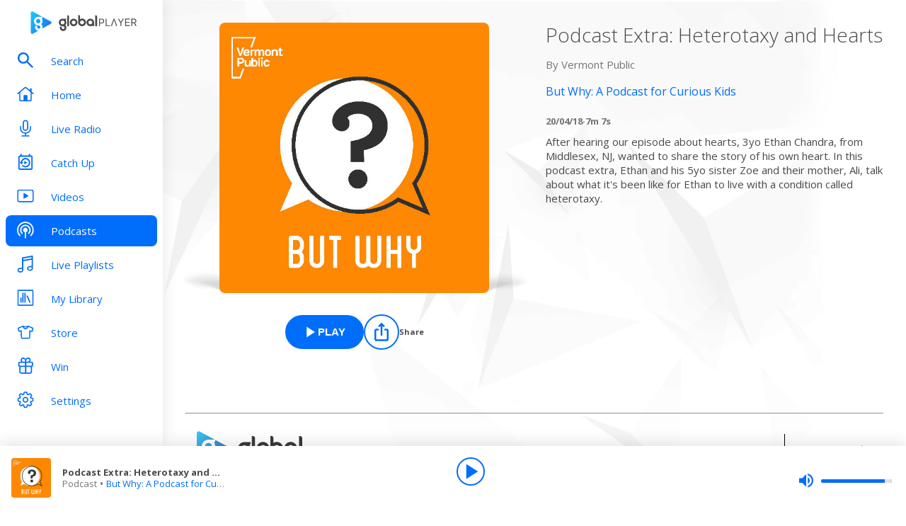

--- FILE ---
content_type: text/css; charset=UTF-8
request_url: https://www.globalplayer.com/_next/static/css/5a7c1e9896e4204e.css
body_size: 5433
content:
.style_videoError__TaUvN{position:relative;width:100%;height:100%}.style_image__2KPcy{object-fit:cover;width:100%;height:100%}.style_wrapper__5UD0y{position:absolute;top:50%;left:50%;max-width:450px;transform:translate(-50%,-50%)}.style_small__G6OSm .style_wrapper__5UD0y{width:80%}.style_small__G6OSm .style_title__bbu1t{display:block;font-size:12px;line-height:16px}.style_small__G6OSm .style_message__SvbTZ{font-size:15px;line-height:20px}.style_logo__XTXxk{display:block;width:80px}@media screen and (min-width:480px){.style_logo__XTXxk{width:180px}}@media screen and (min-width:767px){.style_logo__XTXxk{width:260px}}.style_title__bbu1t{color:#fff;font-weight:700;font-size:17px;line-height:22px}.style_message__SvbTZ{color:#19e4ff;text-transform:uppercase;font-weight:700;font-size:22px;line-height:28px}.style_liveVideoCTA__B5vbk{margin:0;width:100%;position:relative;background-color:#fff;border:2px solid #fff;box-shadow:0 -5px 20px 0 rgba(0,0,0,.1);max-width:80px;border-radius:2px;transition:transform .3s ease-in-out;box-sizing:content-box}.style_liveVideoCTA__B5vbk:hover{box-shadow:0 -5px 20px 0 rgba(0,0,0,.3)}@media screen and (min-width:767px){.style_liveVideoCTA__B5vbk{max-width:140px;border-radius:5px}}@media screen and (min-width:1023px){.style_liveVideoCTA__B5vbk{max-width:180px}}.style_container__JQd2j{max-width:100%;cursor:pointer;overflow:hidden;background-color:#000;border-top-left-radius:2px;border-top-right-radius:2px;height:80px;width:80px}@media screen and (min-width:767px){.style_container__JQd2j{height:140px;width:140px;border-top-left-radius:5px;border-top-right-radius:5px}}@media screen and (min-width:1023px){.style_container__JQd2j{height:180px;width:180px}}.style_container__JQd2j video{cursor:pointer}.style_buttonOpen__wvQZo{width:100%;font-size:11px;color:#fff;text-transform:uppercase;background-color:#ed1a3b;font-weight:700;transition:background-color .5s;border-bottom-left-radius:2px;border-bottom-right-radius:2px;display:flex;align-items:center;justify-content:center;padding:0}@media screen and (min-width:767px){.style_buttonOpen__wvQZo{font-size:13px;border-bottom-left-radius:5px;border-bottom-right-radius:5px}}@media screen and (min-width:1023px){.style_buttonOpen__wvQZo{font-size:16px;justify-content:center}}.style_buttonOpen__wvQZo:hover{background-color:#bd142f}.style_videoIcon__zyEbI{display:inline-flex;height:26px;width:26px}@media screen and (min-width:767px){.style_videoIcon__zyEbI{height:46px;width:46px}}.style_videoIcon__zyEbI svg{height:100%;width:100%}@media screen and (max-width:767px){.style_videoIcon__zyEbI svg{margin-top:1px}}.style_buttonClose__XetHl{right:0;top:30px;position:absolute;display:none;height:56px;width:56px}@media screen and (min-width:1023px){.style_buttonClose__XetHl{right:15px}}.style_closeIcon__VnaFz{height:30px;width:30px}.style_closeIcon__VnaFz svg{height:100%;width:100%;fill:#fff}@media screen and (min-width:767px){.style_contracted__AAj8H{transform:scale(.5714285714)}}@media screen and (min-width:1023px){.style_contracted__AAj8H{transform:scale(.4444444444)}}.style_maximised__t48O6{height:100vh;position:fixed;box-shadow:none;border:0;background-color:rgba(0,0,0,0);max-width:100%;transition:width .3s ease-in-out;top:0;right:0;z-index:5000007}.style_maximised__t48O6:hover{box-shadow:none}.style_maximised__t48O6 .style_overlay__E3WeL{height:100vh;position:relative;z-index:5000007}.style_maximised__t48O6 .style_overlay__E3WeL .style_container__JQd2j{transition:all .3s ease-in-out;width:100%;left:50%;top:50%;position:relative;transform:translate(-50%,-50%);background-color:rgba(0,0,0,0);max-width:1000px;height:260px}@media screen and (min-width:480px){.style_maximised__t48O6 .style_overlay__E3WeL .style_container__JQd2j{height:360px}}@media screen and (min-width:767px){.style_maximised__t48O6 .style_overlay__E3WeL .style_container__JQd2j{height:570px}}.style_maximised__t48O6 .style_buttonOpen__wvQZo{display:none}.style_maximised__t48O6 .style_buttonClose__XetHl{display:block}.style_inputGroup__Z_1qG{width:100%;position:relative;display:flex;gap:8px;align-items:center;padding:8px 16px;border-radius:8px;background:#eceef9;border:1px solid #dcdcdd;transition:all .5s;font-size:13px;line-height:18px}.style_inputGroup__Z_1qG:focus-within{border:1px solid #006efa}.style_input__gxO_z{width:100%;height:100%;border:0;background:rgba(0,0,0,0)}.style_input__gxO_z:focus{outline:0}.style_input__gxO_z:placeholder-shown{text-overflow:ellipsis}.style_inputIcon__izqCE>span{display:block;width:20px;height:20px}.style_mediaItem__ehMLr{width:100%;transition:all .5s}.style_mediaItem__ehMLr:hover{background-color:#ebf3ff;border-radius:8px}.style_mediaItem__ehMLr:hover .style_title__WLy_A{text-decoration:underline;color:#0058c8}.style_link__wgesR,.style_mediaItem__ehMLr{display:flex;gap:16px;align-items:center}@media screen and (max-width:600px){.style_link__wgesR,.style_mediaItem__ehMLr{gap:8px}}.style_link__wgesR:hover{text-decoration:none}.style_imageContainer__VUj_1{position:relative;flex-shrink:0;width:80px;height:80px}@media screen and (max-width:600px){.style_imageContainer__VUj_1{width:64px;height:64px}}.style_image__jlj0e{border-radius:8px;width:100%;height:100%;object-fit:cover;object-position:center}.style_textContainer__h4hEd{display:flex;flex-direction:column;flex-grow:1;gap:4px}.style_metadata__bM1WM .style_text__MZtIA,.style_title__WLy_A{overflow-wrap:anywhere;overflow:hidden;text-overflow:ellipsis;display:-webkit-box;-webkit-box-orient:vertical;-webkit-line-clamp:1;line-clamp:1;text-align:left;margin-bottom:0}.style_title__WLy_A{font-size:17px;line-height:22px;font-weight:700;color:#292d3d}@media screen and (max-width:600px){.style_title__WLy_A{font-size:15px;line-height:20px;font-weight:700}}.style_metadata__bM1WM{font-size:11px;line-height:13px;color:#6b7597;line-height:14px;display:flex;gap:4px}.style_metadata__bM1WM strong{font-size:11px;line-height:13px;font-weight:700}.style_metadata__bM1WM .style_equaliser__ktmhZ{height:13px;width:13px;position:relative}.style_metadata__bM1WM .style_equaliser__ktmhZ svg{fill:#292d3d}.style_dragHandle___6zVx{margin-left:4px;cursor:-webkit-grab;cursor:grab;touch-action:none;width:24px;height:24px}.style_dragHandle___6zVx svg{width:100%;fill:#6b7597}.style_actionContainer__ZH0GK{display:flex;margin-right:4px;margin-left:auto}.style_actionContainer__ZH0GK .style_add__ZkDwy,.style_actionContainer__ZH0GK .style_play__Ps42B,.style_actionContainer__ZH0GK .style_remove__KI1HI{max-width:24px}.style_actionContainer__ZH0GK,.style_dragHandle___6zVx{flex:0 0 24px}.style_dialogContainer__E2PHG{display:flex}.style_ctaButton__6zIxZ{width:-moz-fit-content;width:fit-content;margin:auto}.style_dialogBody__06xkb{display:flex;width:100%;flex-direction:column;align-items:center;margin-top:16px;padding:16px;background-color:#eceef9;border-radius:4px}.style_dialogText__Jnx7p{text-align:center}.style_dialogHeading__NMrcC{font-size:22px;line-height:28px;font-weight:700;padding-bottom:8px}.style_buttonWrapper__nKqUE{padding-top:16px}@media screen and (max-width:600px){.style_buttonWrapper__nKqUE{display:flex;flex-direction:column;margin:auto}}.style_container__JZdHt{display:flex;flex-direction:column;height:100%;gap:12px}.style_header___4n9N{display:flex;flex-direction:column;padding:0 16px}.style_title__teTyU{font-size:22px;line-height:28px;font-weight:700;padding:8px 0;margin-left:30px}.style_stationSearch__m9682{height:40px;margin-top:8px}.style_stationLists__7bSvr{height:100%;display:flex;scrollbar-width:thin;flex-direction:column;overflow-y:scroll;padding:0 16px;gap:8px}.style_stationLists__7bSvr p{margin:0}.style_stationListContainer__EWc7l,.style_stations__yFuG0{display:flex;flex-direction:column}.style_stations__yFuG0{margin:16px 0;gap:16px}.style_stationListTitle__YwKO1{font-size:17px;line-height:22px;font-weight:700}.style_stationListSubtitle__JCbpk{font-size:13px;line-height:18px;color:#3e445b}.style_notFound__fPw7s{font-size:15px;line-height:20px;color:#3e445b;margin-top:8px}.style_roundedFrame__RqCFf{border-radius:50%;box-shadow:0 1px 5px rgba(0,0,0,.4)}@media screen and (min-width:480px){.style_roundedFrame__RqCFf{box-shadow:0 2px 10px rgba(0,0,0,.4)}}@media screen and (min-width:767px){.style_roundedFrame__RqCFf{box-shadow:0 3px 15px rgba(0,0,0,.4)}}.style_roundFrameImg__dNQwt{width:100%}.style_arrowButton__5nrpp{display:inline-block;border-radius:50%;padding:0;transition:background-color .5s;height:30px;width:30px}@media(pointer:fine){.style_arrowButton__5nrpp:hover{background-color:hsla(0,0%,100%,.1)}}.style_arrowButton__5nrpp:before{height:43px;line-height:35px;position:absolute;top:50%;left:50%;transform:translate(-50%,-50%)}.style_arrowButton__5nrpp.style_white__dBiIY svg{fill:#fff}.style_arrowButton__5nrpp.style_blue__f08Pe svg{fill:#006efa}@media(pointer:fine){.style_arrowButton__5nrpp.style_blue__f08Pe:hover{background-color:#006efa}.style_arrowButton__5nrpp.style_blue__f08Pe:hover svg{fill:#fff}}@media screen and (min-width:710px){.style_arrowButton__5nrpp{height:35px;width:35px}}.style_items__y_EVI{margin:0 auto;max-width:820px;position:relative;width:100%}.style_arrowButton__WWQgC{z-index:2;position:absolute;top:50%;transform:translateY(-50%)}.style_arrowButton__WWQgC.style_left__i4Dpn{left:0}.style_arrowButton__WWQgC.style_left__i4Dpn svg{transform:translate(-1px,1px)}.style_arrowButton__WWQgC.style_right__G0j4k{right:0}.style_arrowButton__WWQgC.style_right__G0j4k svg{transform:translate(1px,1px)}.style_item__Naii3{cursor:pointer;display:block!important;margin:0 auto;max-width:45px;opacity:.75;position:relative;transition:opacity .5s}@media screen and (min-width:370px){.style_item__Naii3{max-width:60px}}@media screen and (min-width:400px){.style_item__Naii3{max-width:72px}}.style_item__Naii3:hover{opacity:1}.style_roundedLogo__WV8fZ{height:100%;width:100%}.style_slick__rJ8Xe .slick-slider{mask-image:linear-gradient(270deg,black calc(100% - 60px),transparent calc(100% - 45px));-webkit-mask-image:linear-gradient(270deg,black calc(100% - 60px),transparent calc(100% - 45px))}.style_slick__rJ8Xe .slick-slider .slick-list{mask-image:linear-gradient(90deg,black calc(100% - 60px),transparent calc(100% - 45px));-webkit-mask-image:linear-gradient(90deg,black calc(100% - 60px),transparent calc(100% - 45px))}.style_slick__rJ8Xe .slick-slider .slick-list .slick-track{display:flex;align-items:center;min-height:90px}@media screen and (min-width:370px){.style_slick__rJ8Xe .slick-slider .slick-list .slick-track{min-height:125px}}.style_slick__rJ8Xe .slick-slider .slick-list .slick-track .slick-center .style_item__Naii3{cursor:auto;transform:scale(1.25);opacity:1;transition:all .5s}.station-selector-personalisation_stationPickerWrapper__HhLrK{display:flex;flex-direction:column;justify-content:space-between;align-items:center}.station-selector-personalisation_loader__RBCop{margin:16px 0;display:flex;align-items:center}.station-selector-personalisation_arrowButtonStyle__hH4u_.station-selector-personalisation_live__Fha0S{background-color:rgba(0,0,0,.3);box-sizing:content-box;border:2px solid #fff}@media(pointer:fine){.station-selector-personalisation_arrowButtonStyle__hH4u_.station-selector-personalisation_live__Fha0S:hover{background-color:#fff}.station-selector-personalisation_arrowButtonStyle__hH4u_.station-selector-personalisation_live__Fha0S:hover svg{fill:#006efa}}.station-selector-personalisation_arrowButtonStyle__hH4u_.station-selector-personalisation_live__Fha0S:active{background-color:#fff}.station-selector-personalisation_arrowButtonStyle__hH4u_.station-selector-personalisation_live__Fha0S:active svg{fill:#fff}.station-selector-personalisation_arrowButtonStyle__hH4u_.station-selector-personalisation_catchup__GmpiC{box-sizing:content-box;border:2px solid #006efa}@media(pointer:fine){.station-selector-personalisation_arrowButtonStyle__hH4u_.station-selector-personalisation_catchup__GmpiC:hover{background-color:#006efa}.station-selector-personalisation_arrowButtonStyle__hH4u_.station-selector-personalisation_catchup__GmpiC:hover svg{fill:#fff}}.station-selector-personalisation_arrowButtonStyle__hH4u_.station-selector-personalisation_catchup__GmpiC:active{background-color:#006efa}.station-selector-personalisation_arrowButtonStyle__hH4u_.station-selector-personalisation_catchup__GmpiC:active svg{fill:#fff}.station-selector-personalisation_listIcon__iebHu{height:20px;width:20px}@media screen and (max-width:600px){.station-selector-personalisation_listIcon__iebHu{width:18px;height:18px}}.station-selector-personalisation_myStationsButton__lvu9j{display:flex;gap:8px;padding:8px 12px}@media screen and (max-width:375px){.station-selector-personalisation_myStationsButton__lvu9j{font-size:13px;line-height:18px}}.station-selector-personalisation_myStationsButton__lvu9j>.station-selector-personalisation_listIcon__iebHu>svg{background-color:rgba(0,0,0,0)}.station-selector-personalisation_buttonContainer__Ynd9y{z-index:6}.station-selector-personalisation_selectorModal__8BsjV{width:100%;max-width:840px;height:100%;max-height:740px;padding:8px 0;text-align:left;overflow:hidden}.station-selector-personalisation_selectorModal__8BsjV strong{font-weight:700}@media screen and (max-width:768px){.station-selector-personalisation_selectorModal__8BsjV{height:100%}}@media screen and (max-width:600px){.station-selector-personalisation_selectorModal__8BsjV{max-height:100%}}.live-radio_liveVideoCtaMinimised__ij5WA{position:absolute;z-index:5;right:10px;top:200px}@media screen and (min-width:767px)and (min-height:480px){.live-radio_liveVideoCtaMinimised__ij5WA{right:10px}}@media screen and (min-width:1023px){.live-radio_liveVideoCtaMinimised__ij5WA{right:120px}}@media screen and (min-width:1023px)and (min-height:600px)and (orientation:landscape){.live-radio_liveVideoCtaMinimised__ij5WA{right:6%}}.live-radio_radioPageContainer__uWCBi{padding-left:230px}@media screen and (max-width:1023px){.live-radio_radioPageContainer__uWCBi{padding-left:0}}@media screen and (pointer:coarse){.live-radio_radioPageContainer__uWCBi{padding-left:0}}.live-radio_previousNextTracks__yXyVd{bottom:0;justify-content:center;margin:0 auto;padding-top:12px;padding-bottom:0;max-width:425px;width:100%}@media screen and (max-width:1023px),screen and (pointer:coarse){.live-radio_previousNextTracks__yXyVd{transform:none;padding:0 16px}}.live-radio_globalplayerBackground__Pusk8.live-radio_backgroundImage__BgfAW{transition:background-image .5s;background-position:bottom;background-size:cover;z-index:-1;height:calc(100vh - (100px));min-height:650px}@media screen and (max-width:1023px),screen and (pointer:coarse){.live-radio_globalplayerBackground__Pusk8.live-radio_backgroundImage__BgfAW{max-height:600px;height:60%;min-height:400px}}@media screen and (max-width:767px){.live-radio_globalplayerBackground__Pusk8.live-radio_backgroundImage__BgfAW{max-height:400px;height:60%}}.live-radio_globalplayerBackground__Pusk8.live-radio_backgroundImage__BgfAW.live-radio_gradient__N_2Zl:after{content:"";position:absolute;background:linear-gradient(0deg,rgb(255,255,255),rgba(255,255,255,0) 40%) no-repeat;width:100%;height:100%}@media screen and (max-width:1023px),screen and (pointer:coarse){.live-radio_globalplayerBackground__Pusk8.live-radio_backgroundImage__BgfAW.live-radio_gradient__N_2Zl{max-height:800px;height:70%;min-height:400px}}@media screen and (max-width:767px){.live-radio_globalplayerBackground__Pusk8.live-radio_backgroundImage__BgfAW.live-radio_gradient__N_2Zl{max-height:600px;height:70%}}.live-radio_content__Wj_Q9{display:flex;flex-direction:column;overflow:hidden;position:relative;padding:0 16px}@media screen and (max-width:1023px),screen and (pointer:coarse){.live-radio_content__Wj_Q9{padding-top:54px;padding-right:16px;padding-left:16px;height:auto;min-height:unset}}.live-radio_metadataContainer__L7Mix{align-items:center;display:flex;justify-content:center;flex-direction:row}@media screen and (min-width:1023px)and (pointer:fine){.live-radio_metadataContainer__L7Mix{width:100%}}.live-radio_metadataContainer__L7Mix .live-radio_column__lm9UX{display:inline-block;padding:0;width:33%}.live-radio_metadataContainer__L7Mix .live-radio_column__lm9UX.live-radio_trackContainer__UTrWd{min-width:450px;padding:0;margin:24px 0 12px;text-align:center}@media screen and (max-width:1023px),screen and (pointer:coarse){.live-radio_metadataContainer__L7Mix{display:block;margin:0;position:relative;transform:none;padding-bottom:25px;top:0}.live-radio_metadataContainer__L7Mix .live-radio_column__lm9UX{display:block;width:100%}.live-radio_metadataContainer__L7Mix .live-radio_column__lm9UX.live-radio_trackContainer__UTrWd{min-width:auto;margin-top:20px}.live-radio_metadataContainer__L7Mix>div{width:100%}}.live-radio_metadataContainer__L7Mix .live-radio_showInfoBadgeMain__aWqMN{align-self:center;display:block;padding-left:32px}@media screen and (max-width:1023px),screen and (pointer:coarse){.live-radio_metadataContainer__L7Mix .live-radio_showInfoBadgeMain__aWqMN{display:none}}.live-radio_metadataContainer__L7Mix .live-radio_showInfoWithBadge__NJMyq.live-radio_presenter__N4Dvk{display:none}@media screen and (max-width:1023px),screen and (pointer:coarse){.live-radio_metadataContainer__L7Mix .live-radio_showInfoWithBadge__NJMyq.live-radio_presenter__N4Dvk{display:block}}.live-radio_metadataContainer__L7Mix .live-radio_showInfoCard__dzb0G.live-radio_track__OtqlV{display:block}.live-radio_metadataContainer__L7Mix .live-radio_showInfoCard__dzb0G .live-radio_cardBadge__JNOVR{display:none}@media screen and (max-width:1023px),screen and (pointer:coarse){.live-radio_metadataContainer__L7Mix .live-radio_showInfoCard__dzb0G,.live-radio_metadataContainer__L7Mix .live-radio_showInfoCard__dzb0G.live-radio_track__OtqlV{display:block}.live-radio_metadataContainer__L7Mix .live-radio_showInfoCard__dzb0G .live-radio_cardBadge__JNOVR{display:inline-block}}@media screen and (max-width:767px),screen and (pointer:coarse){.live-radio_metadataContainer__L7Mix .live-radio_showInfoCard__dzb0G{margin:20px auto 0}}.live-radio_showInfoGradient__Ra9A0{display:none}@media screen and (max-width:1023px),screen and (pointer:coarse){.live-radio_showInfoGradient__Ra9A0{display:block}}.live-radio_cardFrame__r_PNt{width:100%;height:100%;max-width:50vh;max-height:50vh;text-align:left;margin:0 auto}@media screen and (min-width:768px){.live-radio_cardFrame__r_PNt{min-width:50vh;min-height:50vh}}@media (min-width:768px)and (orientation:landscape),screen and (min-width:768px){.live-radio_cardFrame__r_PNt{min-height:320px;min-width:320px}}@media screen and (max-width:767px){.live-radio_cardFrame__r_PNt{width:100%;height:100%;max-width:320px;max-height:320px}.live-radio_cardFrame__r_PNt,.live-radio_cardFrame__r_PNt img{min-height:320px;min-width:320px}}@media screen and (max-width:321px){.live-radio_cardFrame__r_PNt{width:100%;height:100%;min-height:auto;min-width:auto;max-width:280px;max-height:280px}.live-radio_cardFrame__r_PNt img{min-height:280px;min-width:280px}}.live-radio_capital__PzTWe{background-color:#2e6bf6;background-image:url(/assets/backgrounds/capital/desktop.jpg?v0.2)}@media only screen and (max-width:991px){.live-radio_capital__PzTWe{background-image:url(/assets/backgrounds/capital/tablet.jpg?v0.2)}}@media only screen and (max-width:767px){.live-radio_capital__PzTWe{background-image:url(/assets/backgrounds/capital/mobile.jpg?v0.2)}}.live-radio_capitalanthems__CsQQV{background-color:#0cb7ff;background-image:url(/assets/backgrounds/capitalanthems/desktop.jpg?v0.1)}@media only screen and (min-width:1440px){.live-radio_capitalanthems__CsQQV{background-image:url(/assets/backgrounds/capitalanthems/desktop-large.jpg?v0.2)}}@media only screen and (max-width:991px){.live-radio_capitalanthems__CsQQV{background-image:url(/assets/backgrounds/capitalanthems/tablet.jpg?v0.1)}}@media only screen and (max-width:767px){.live-radio_capitalanthems__CsQQV{background-image:url(/assets/backgrounds/capitalanthems/mobile.jpg?v0.1)}}.live-radio_capitalchill__syyfm{background-color:#227cb5;background-image:url(/assets/backgrounds/capitalchill/desktop.jpg?v0.1)}@media only screen and (min-width:1440px){.live-radio_capitalchill__syyfm{background-image:url(/assets/backgrounds/capitalchill/desktop-large.jpg?v0.1)}}@media only screen and (max-width:991px){.live-radio_capitalchill__syyfm{background-image:url(/assets/backgrounds/capitalchill/tablet.jpg?v0.1)}}@media only screen and (max-width:767px){.live-radio_capitalchill__syyfm{background-image:url(/assets/backgrounds/capitalchill/mobile.jpg?v0.1)}}.live-radio_capitaldance____cOy{background-color:#000;background-image:url(/assets/backgrounds/capitaldance/desktop.jpg?v0.1)}@media only screen and (max-width:991px){.live-radio_capitaldance____cOy{background-image:url(/assets/backgrounds/capitaldance/tablet.jpg?v0.1)}}@media only screen and (max-width:767px){.live-radio_capitaldance____cOy{background-image:url(/assets/backgrounds/capitaldance/mobile.jpg?v0.1)}}.live-radio_capitalscotland__PwM0l{background-color:#2e6bf6;background-image:url(/assets/backgrounds/capital/desktop.jpg?v0.2)}@media only screen and (max-width:991px){.live-radio_capitalscotland__PwM0l{background-image:url(/assets/backgrounds/capital/tablet.jpg?v0.2)}}@media only screen and (max-width:767px){.live-radio_capitalscotland__PwM0l{background-image:url(/assets/backgrounds/capital/mobile.jpg?v0.2)}}.live-radio_capitaltaylorsversion__Y8CQ4{background-color:#2e6bf6;background-image:url(/assets/backgrounds/capital/desktop.jpg?v0.2)}@media only screen and (max-width:991px){.live-radio_capitaltaylorsversion__Y8CQ4{background-image:url(/assets/backgrounds/capital/tablet.jpg?v0.2)}}@media only screen and (max-width:767px){.live-radio_capitaltaylorsversion__Y8CQ4{background-image:url(/assets/backgrounds/capital/mobile.jpg?v0.2)}}.live-radio_capitalxtra___D52f{background-color:#0e1a37;background-image:url(/assets/backgrounds/capitalxtra/desktop.jpg?v0.2)}@media only screen and (max-width:991px){.live-radio_capitalxtra___D52f{background-image:url(/assets/backgrounds/capitalxtra/tablet.jpg?v0.2)}}@media only screen and (max-width:767px){.live-radio_capitalxtra___D52f{background-image:url(/assets/backgrounds/capitalxtra/mobile.jpg?v0.2)}}.live-radio_capitalxtrareloaded__sOLQg{background-color:#0e1a37;background-image:url(/assets/backgrounds/capitalxtrareloaded/desktop.jpg?v0.2)}@media only screen and (max-width:991px){.live-radio_capitalxtrareloaded__sOLQg{background-image:url(/assets/backgrounds/capitalxtrareloaded/tablet.jpg?v0.2)}}@media only screen and (max-width:767px){.live-radio_capitalxtrareloaded__sOLQg{background-image:url(/assets/backgrounds/capitalxtrareloaded/mobile.jpg?v0.2)}}.live-radio_classicfm__TAhH0{background-color:#414042;background-image:url(/assets/backgrounds/classicfmcalm/desktop.jpg?v0.1)}@media only screen and (max-width:991px){.live-radio_classicfm__TAhH0{background-image:url(/assets/backgrounds/classicfmcalm/tablet.jpg?v0.1)}}@media only screen and (max-width:767px){.live-radio_classicfm__TAhH0{background-image:url(/assets/backgrounds/classicfmcalm/mobile.jpg?v0.1)}}.live-radio_classicfmcalm__eUKT5{background-color:#414042;background-image:url(/assets/backgrounds/classicfmcalm/desktop.jpg?v0.1)}@media only screen and (min-width:1440px){.live-radio_classicfmcalm__eUKT5{background-image:url(/assets/backgrounds/classicfmcalm/desktop-large.jpg?v0.1)}}@media only screen and (max-width:991px){.live-radio_classicfmcalm__eUKT5{background-image:url(/assets/backgrounds/classicfmcalm/tablet.jpg?v0.1)}}@media only screen and (max-width:767px){.live-radio_classicfmcalm__eUKT5{background-image:url(/assets/backgrounds/classicfmcalm/mobile.jpg?v0.1)}}.live-radio_classicfmmovies__JvmGf{background-color:#414042;background-image:url(/assets/backgrounds/classicfmcalm/desktop.jpg?v0.1)}@media only screen and (min-width:1440px){.live-radio_classicfmmovies__JvmGf{background-image:url(/assets/backgrounds/classicfmcalm/desktop-large.jpg?v0.1)}}@media only screen and (max-width:991px){.live-radio_classicfmmovies__JvmGf{background-image:url(/assets/backgrounds/classicfmcalm/tablet.jpg?v0.1)}}@media only screen and (max-width:767px){.live-radio_classicfmmovies__JvmGf{background-image:url(/assets/backgrounds/classicfmcalm/mobile.jpg?v0.1)}}.live-radio_gold__7jJ_T{background-color:#ffdb00;background-image:url(/assets/backgrounds/gold/desktop.jpg?v0.2)}@media only screen and (min-width:1440px){.live-radio_gold__7jJ_T{background-image:url(/assets/backgrounds/gold/desktop-large.jpg?v0.2)}}@media only screen and (max-width:991px){.live-radio_gold__7jJ_T{background-image:url(/assets/backgrounds/gold/tablet.jpg?v0.2)}}@media only screen and (max-width:767px){.live-radio_gold__7jJ_T{background-image:url(/assets/backgrounds/gold/mobile.jpg?v0.2)}}.live-radio_heart__MUnr_{background-color:#d4102f;background-image:url(/assets/backgrounds/heart/desktop.jpg?v0.2)}@media only screen and (min-width:1440px){.live-radio_heart__MUnr_{background-image:url(/assets/backgrounds/heart/desktop-large.jpg?v0.2)}}@media only screen and (max-width:991px){.live-radio_heart__MUnr_{background-image:url(/assets/backgrounds/heart/tablet.jpg?v0.2)}}@media only screen and (max-width:767px){.live-radio_heart__MUnr_{background-image:url(/assets/backgrounds/heart/mobile.jpg?v0.2)}}.live-radio_heart00s__5yI64{background-color:#d4102f;background-image:url(/assets/backgrounds/heart/desktop.jpg?v0.2)}@media only screen and (min-width:1440px){.live-radio_heart00s__5yI64{background-image:url(/assets/backgrounds/heart/desktop-large.jpg?v0.2)}}@media only screen and (max-width:991px){.live-radio_heart00s__5yI64{background-image:url(/assets/backgrounds/heart/tablet.jpg?v0.2)}}@media only screen and (max-width:767px){.live-radio_heart00s__5yI64{background-image:url(/assets/backgrounds/heart/mobile.jpg?v0.2)}}.live-radio_heart10s__gDuTI{background-color:#d4102f;background-image:url(/assets/backgrounds/heart/desktop.jpg?v0.2)}@media only screen and (min-width:1440px){.live-radio_heart10s__gDuTI{background-image:url(/assets/backgrounds/heart/desktop-large.jpg?v0.2)}}@media only screen and (max-width:991px){.live-radio_heart10s__gDuTI{background-image:url(/assets/backgrounds/heart/tablet.jpg?v0.2)}}@media only screen and (max-width:767px){.live-radio_heart10s__gDuTI{background-image:url(/assets/backgrounds/heart/mobile.jpg?v0.2)}}.live-radio_heart70s__H_hAa{background-color:#d4102f;background-image:url(/assets/backgrounds/heart/desktop.jpg?v0.2)}@media only screen and (min-width:1440px){.live-radio_heart70s__H_hAa{background-image:url(/assets/backgrounds/heart/desktop-large.jpg?v0.2)}}@media only screen and (max-width:991px){.live-radio_heart70s__H_hAa{background-image:url(/assets/backgrounds/heart/tablet.jpg?v0.2)}}@media only screen and (max-width:767px){.live-radio_heart70s__H_hAa{background-image:url(/assets/backgrounds/heart/mobile.jpg?v0.2)}}.live-radio_heart80s__9ODSI{background-color:#d4102f;background-image:url(/assets/backgrounds/heart/desktop.jpg?v0.2)}@media only screen and (min-width:1440px){.live-radio_heart80s__9ODSI{background-image:url(/assets/backgrounds/heart/desktop-large.jpg?v0.2)}}@media only screen and (max-width:991px){.live-radio_heart80s__9ODSI{background-image:url(/assets/backgrounds/heart/tablet.jpg?v0.2)}}@media only screen and (max-width:767px){.live-radio_heart80s__9ODSI{background-image:url(/assets/backgrounds/heart/mobile.jpg?v0.2)}}.live-radio_heart90s__9RcYt{background-color:#d4102f;background-image:url(/assets/backgrounds/heart/desktop.jpg?v0.2)}@media only screen and (min-width:1440px){.live-radio_heart90s__9RcYt{background-image:url(/assets/backgrounds/heart/desktop-large.jpg?v0.2)}}@media only screen and (max-width:991px){.live-radio_heart90s__9RcYt{background-image:url(/assets/backgrounds/heart/tablet.jpg?v0.2)}}@media only screen and (max-width:767px){.live-radio_heart90s__9RcYt{background-image:url(/assets/backgrounds/heart/mobile.jpg?v0.2)}}.live-radio_heartdance__RM6sw{background-color:#d4102f;background-image:url(/assets/backgrounds/heart/desktop.jpg?v0.2)}@media only screen and (min-width:1440px){.live-radio_heartdance__RM6sw{background-image:url(/assets/backgrounds/heart/desktop-large.jpg?v0.2)}}@media only screen and (max-width:991px){.live-radio_heartdance__RM6sw{background-image:url(/assets/backgrounds/heart/tablet.jpg?v0.2)}}@media only screen and (max-width:767px){.live-radio_heartdance__RM6sw{background-image:url(/assets/backgrounds/heart/mobile.jpg?v0.2)}}.live-radio_heartlove__yc_Iv{background-color:#d4102f;background-image:url(/assets/backgrounds/heart/desktop.jpg?v0.2)}@media only screen and (min-width:1440px){.live-radio_heartlove__yc_Iv{background-image:url(/assets/backgrounds/heart/desktop-large.jpg?v0.2)}}@media only screen and (max-width:991px){.live-radio_heartlove__yc_Iv{background-image:url(/assets/backgrounds/heart/tablet.jpg?v0.2)}}@media only screen and (max-width:767px){.live-radio_heartlove__yc_Iv{background-image:url(/assets/backgrounds/heart/mobile.jpg?v0.2)}}.live-radio_heartmusicals__FY0fZ{background-color:#d4102f;background-image:url(/assets/backgrounds/heart/desktop.jpg?v0.2)}@media only screen and (min-width:1440px){.live-radio_heartmusicals__FY0fZ{background-image:url(/assets/backgrounds/heart/desktop-large.jpg?v0.2)}}@media only screen and (max-width:991px){.live-radio_heartmusicals__FY0fZ{background-image:url(/assets/backgrounds/heart/tablet.jpg?v0.2)}}@media only screen and (max-width:767px){.live-radio_heartmusicals__FY0fZ{background-image:url(/assets/backgrounds/heart/mobile.jpg?v0.2)}}.live-radio_heartscotland__mIQrd{background-color:#d4102f;background-image:url(/assets/backgrounds/heart/desktop.jpg?v0.2)}@media only screen and (min-width:1440px){.live-radio_heartscotland__mIQrd{background-image:url(/assets/backgrounds/heart/desktop-large.jpg?v0.2)}}@media only screen and (max-width:991px){.live-radio_heartscotland__mIQrd{background-image:url(/assets/backgrounds/heart/tablet.jpg?v0.2)}}@media only screen and (max-width:767px){.live-radio_heartscotland__mIQrd{background-image:url(/assets/backgrounds/heart/mobile.jpg?v0.2)}}.live-radio_heartxmas__Waj_M{background-color:#d4102f;background-image:url(/assets/backgrounds/heartxmas/desktop.jpg?v0.3)}@media only screen and (min-width:1440px){.live-radio_heartxmas__Waj_M{background-image:url(/assets/backgrounds/heartxmas/desktop-large.jpg?v0.3)}}@media only screen and (max-width:991px){.live-radio_heartxmas__Waj_M{background-image:url(/assets/backgrounds/heartxmas/tablet.jpg?v0.3)}}@media only screen and (max-width:767px){.live-radio_heartxmas__Waj_M{background-image:url(/assets/backgrounds/heartxmas/mobile.jpg?v0.3)}}.live-radio_lbc__cDQJS{background-color:#06f;background-image:url(/assets/backgrounds/lbc/desktop.jpg?v0.3)}@media only screen and (min-width:1440px){.live-radio_lbc__cDQJS{background-image:url(/assets/backgrounds/lbc/desktop-large.jpg?v0.3)}}@media only screen and (max-width:991px){.live-radio_lbc__cDQJS{background-image:url(/assets/backgrounds/lbc/tablet.jpg?v0.3)}}@media only screen and (max-width:767px){.live-radio_lbc__cDQJS{background-image:url(/assets/backgrounds/lbc/mobile.jpg?v0.3)}}.live-radio_lbcnews___XQ1Z{background-color:#06f;background-image:url(/assets/backgrounds/lbcnews/desktop.jpg?v0.2)}@media only screen and (min-width:1440px){.live-radio_lbcnews___XQ1Z{background-image:url(/assets/backgrounds/lbcnews/desktop-large.jpg?v0.2)}}@media only screen and (max-width:991px){.live-radio_lbcnews___XQ1Z{background-image:url(/assets/backgrounds/lbcnews/tablet.jpg?v0.3)}}@media only screen and (max-width:767px){.live-radio_lbcnews___XQ1Z{background-image:url(/assets/backgrounds/lbcnews/mobile.jpg?v0.3)}}.live-radio_radiox__S_m6M{background-color:#37a247;background-image:url(/assets/backgrounds/radiox/desktop.jpg?v0.2)}@media only screen and (min-width:1440px){.live-radio_radiox__S_m6M{background-image:url(/assets/backgrounds/radiox/desktop-large.jpg?v0.1)}}@media only screen and (max-width:991px){.live-radio_radiox__S_m6M{background-image:url(/assets/backgrounds/radiox/tablet.jpg?v0.2)}}@media only screen and (max-width:767px){.live-radio_radiox__S_m6M{background-image:url(/assets/backgrounds/radiox/mobile.jpg?v0.2)}}.live-radio_radiox00s__6_BrX{background-color:#37a247;background-image:url(/assets/backgrounds/radiox00s/desktop.jpg?v0.1)}@media only screen and (min-width:1440px){.live-radio_radiox00s__6_BrX{background-image:url(/assets/backgrounds/radiox00s/desktop-large.jpg?v0.1)}}@media only screen and (max-width:991px){.live-radio_radiox00s__6_BrX{background-image:url(/assets/backgrounds/radiox00s/tablet.jpg?v0.1)}}@media only screen and (max-width:767px){.live-radio_radiox00s__6_BrX{background-image:url(/assets/backgrounds/radiox00s/mobile.jpg?v0.1)}}.live-radio_radiox90s__U8eTz{background-color:#37a247;background-image:url(/assets/backgrounds/radiox00s/desktop.jpg?v0.1)}@media only screen and (min-width:1440px){.live-radio_radiox90s__U8eTz{background-image:url(/assets/backgrounds/radiox00s/desktop-large.jpg?v0.1)}}@media only screen and (max-width:991px){.live-radio_radiox90s__U8eTz{background-image:url(/assets/backgrounds/radiox00s/tablet.jpg?v0.1)}}@media only screen and (max-width:767px){.live-radio_radiox90s__U8eTz{background-image:url(/assets/backgrounds/radiox00s/mobile.jpg?v0.1)}}.live-radio_radioxchilled__aFl3R{background-color:#37a247;background-image:url(/assets/backgrounds/radioxchilled/desktop.jpg?v0.1)}@media only screen and (min-width:1440px){.live-radio_radioxchilled__aFl3R{background-image:url(/assets/backgrounds/radioxchilled/desktop-large.jpg?v0.1)}}@media only screen and (max-width:991px){.live-radio_radioxchilled__aFl3R{background-image:url(/assets/backgrounds/radioxchilled/tablet.jpg?v0.1)}}@media only screen and (max-width:767px){.live-radio_radioxchilled__aFl3R{background-image:url(/assets/backgrounds/radioxchilled/mobile.jpg?v0.1)}}.live-radio_radioxclassicrock__CRXid{background-color:#4a807b;background-image:url(/assets/backgrounds/radioxclassicrock/desktop.jpg?v0.1)}@media only screen and (min-width:1440px){.live-radio_radioxclassicrock__CRXid{background-image:url(/assets/backgrounds/radioxclassicrock/desktop-large.jpg?v0.1)}}@media only screen and (max-width:991px){.live-radio_radioxclassicrock__CRXid{background-image:url(/assets/backgrounds/radioxclassicrock/tablet.jpg?v0.1)}}@media only screen and (max-width:767px){.live-radio_radioxclassicrock__CRXid{background-image:url(/assets/backgrounds/radioxclassicrock/mobile.jpg?v0.1)}}.live-radio_radioxoasis__H2EHh{background-color:#37a247;background-image:url(/assets/backgrounds/radiox/desktop.jpg?v0.2)}@media only screen and (min-width:1440px){.live-radio_radioxoasis__H2EHh{background-image:url(/assets/backgrounds/radiox/desktop-large.jpg?v0.1)}}@media only screen and (max-width:991px){.live-radio_radioxoasis__H2EHh{background-image:url(/assets/backgrounds/radiox/tablet.jpg?v0.2)}}@media only screen and (max-width:767px){.live-radio_radioxoasis__H2EHh{background-image:url(/assets/backgrounds/radiox/mobile.jpg?v0.2)}}.live-radio_smooth__3e6AB{background-color:#8a0dd9;background-image:url(/assets/backgrounds/smooth/desktop.jpg?v0.3)}@media only screen and (min-width:1440px){.live-radio_smooth__3e6AB{background-image:url(/assets/backgrounds/smooth/desktop-large.jpg?v0.3)}}@media only screen and (max-width:991px){.live-radio_smooth__3e6AB{background-image:url(/assets/backgrounds/smooth/tablet.jpg?v0.3)}}@media only screen and (max-width:767px){.live-radio_smooth__3e6AB{background-image:url(/assets/backgrounds/smooth/mobile.jpg?v0.3)}}.live-radio_smooth70s__xtprz{background-color:#8a0dd9;background-image:url(/assets/backgrounds/smooth/desktop.jpg?v0.3)}@media only screen and (min-width:1440px){.live-radio_smooth70s__xtprz{background-image:url(/assets/backgrounds/smooth/desktop-large.jpg?v0.3)}}@media only screen and (max-width:991px){.live-radio_smooth70s__xtprz{background-image:url(/assets/backgrounds/smooth/tablet.jpg?v0.3)}}@media only screen and (max-width:767px){.live-radio_smooth70s__xtprz{background-image:url(/assets/backgrounds/smooth/mobile.jpg?v0.3)}}.live-radio_smooth80s__ecTWZ{background-color:#8a0dd9;background-image:url(/assets/backgrounds/smooth/desktop.jpg?v0.3)}@media only screen and (min-width:1440px){.live-radio_smooth80s__ecTWZ{background-image:url(/assets/backgrounds/smooth/desktop-large.jpg?v0.3)}}@media only screen and (max-width:991px){.live-radio_smooth80s__ecTWZ{background-image:url(/assets/backgrounds/smooth/tablet.jpg?v0.3)}}@media only screen and (max-width:767px){.live-radio_smooth80s__ecTWZ{background-image:url(/assets/backgrounds/smooth/mobile.jpg?v0.3)}}.live-radio_smoothchill__LSb_u{background-color:#8a0dd9;background-image:url(/assets/backgrounds/smooth/desktop.jpg?v0.3)}@media only screen and (min-width:1440px){.live-radio_smoothchill__LSb_u{background-image:url(/assets/backgrounds/smooth/desktop-large.jpg?v0.3)}}@media only screen and (max-width:991px){.live-radio_smoothchill__LSb_u{background-image:url(/assets/backgrounds/smooth/tablet.jpg?v0.3)}}@media only screen and (max-width:767px){.live-radio_smoothchill__LSb_u{background-image:url(/assets/backgrounds/smooth/mobile.jpg?v0.3)}}.live-radio_smoothchristmas__zgaXD{background-color:#8a0dd9;background-image:url(/assets/backgrounds/smooth/desktop.jpg?v0.3)}@media only screen and (min-width:1440px){.live-radio_smoothchristmas__zgaXD{background-image:url(/assets/backgrounds/smooth/desktop-large.jpg?v0.3)}}@media only screen and (max-width:991px){.live-radio_smoothchristmas__zgaXD{background-image:url(/assets/backgrounds/smooth/tablet.jpg?v0.3)}}@media only screen and (max-width:767px){.live-radio_smoothchristmas__zgaXD{background-image:url(/assets/backgrounds/smooth/mobile.jpg?v0.3)}}.live-radio_smoothcountry__RzYQB{background-color:#8a0dd9;background-image:url(/assets/backgrounds/smooth/desktop.jpg?v0.3)}@media only screen and (min-width:1440px){.live-radio_smoothcountry__RzYQB{background-image:url(/assets/backgrounds/smooth/desktop-large.jpg?v0.3)}}@media only screen and (max-width:991px){.live-radio_smoothcountry__RzYQB{background-image:url(/assets/backgrounds/smooth/tablet.jpg?v0.3)}}@media only screen and (max-width:767px){.live-radio_smoothcountry__RzYQB{background-image:url(/assets/backgrounds/smooth/mobile.jpg?v0.3)}}.live-radio_smoothrelax__s_CGH{background-color:#8a0dd9;background-image:url(/assets/backgrounds/smooth/desktop.jpg?v0.3)}@media only screen and (min-width:1440px){.live-radio_smoothrelax__s_CGH{background-image:url(/assets/backgrounds/smooth/desktop-large.jpg?v0.3)}}@media only screen and (max-width:991px){.live-radio_smoothrelax__s_CGH{background-image:url(/assets/backgrounds/smooth/tablet.jpg?v0.3)}}@media only screen and (max-width:767px){.live-radio_smoothrelax__s_CGH{background-image:url(/assets/backgrounds/smooth/mobile.jpg?v0.3)}}.live-radio_smoothsoul__LHO_9{background-color:#8a0dd9;background-image:url(/assets/backgrounds/smooth/desktop.jpg?v0.3)}@media only screen and (min-width:1440px){.live-radio_smoothsoul__LHO_9{background-image:url(/assets/backgrounds/smooth/desktop-large.jpg?v0.3)}}@media only screen and (max-width:991px){.live-radio_smoothsoul__LHO_9{background-image:url(/assets/backgrounds/smooth/tablet.jpg?v0.3)}}@media only screen and (max-width:767px){.live-radio_smoothsoul__LHO_9{background-image:url(/assets/backgrounds/smooth/mobile.jpg?v0.3)}}.live-radio_wsqk__scm_9{background-color:#08499b;background-image:url(/assets/backgrounds/wsqk/desktop.jpg?v0.1)}@media only screen and (min-width:1440px){.live-radio_wsqk__scm_9{background-image:url(/assets/backgrounds/wsqk/desktop-large.jpg?v0.1)}}@media only screen and (max-width:991px){.live-radio_wsqk__scm_9{background-image:url(/assets/backgrounds/wsqk/tablet.jpg?v0.1)}}@media only screen and (max-width:767px){.live-radio_wsqk__scm_9{background-image:url(/assets/backgrounds/wsqk/mobile.jpg?v0.1)}}.live-radio_rivieraradio__NDSnO{background-color:#d4102f;background-image:url(/assets/backgrounds/rivieraradio/desktop.jpg?v0.1)}@media only screen and (min-width:1440px){.live-radio_rivieraradio__NDSnO{background-image:url(/assets/backgrounds/rivieraradio/desktop-large.jpg?v0.1)}}@media only screen and (max-width:991px){.live-radio_rivieraradio__NDSnO{background-image:url(/assets/backgrounds/rivieraradio/tablet.jpg?v0.1)}}@media only screen and (max-width:767px){.live-radio_rivieraradio__NDSnO{background-image:url(/assets/backgrounds/rivieraradio/mobile.jpg?v0.1)}}.capital .live-radio_globalplayerBackground__Pusk8{background-position:top}@media screen and (min-width:767px){.capital .live-radio_globalplayerBackground__Pusk8{background-position:50%}}.live-radio_footerContainer__0qHuV{padding-top:170px}@media screen and (max-width:1023px){.live-radio_footerContainer__0qHuV{padding:0 16px 176px}}@media screen and (min-width:767px){.live-radio_footerContainer__0qHuV{padding:0 16px 90px}}@media screen and (min-width:1023px)and (pointer:fine){.live-radio_footerContainer__0qHuV{transform:translateY(20%)}}.styles_backgroundImage__nT37a{position:absolute;width:100%;height:100%}

--- FILE ---
content_type: application/javascript; charset=UTF-8
request_url: https://www.globalplayer.com/_next/static/2vkSMxV6oSuuu9ejC3dW-/_buildManifest.js
body_size: 2200
content:
self.__BUILD_MANIFEST=function(s,a,c,t,i,e,n,l,d,p,o,g,b,f,u,m){return{__rewrites:{afterFiles:[],beforeFiles:[],fallback:[]},__routerFilterStatic:{numItems:0,errorRate:1e-4,numBits:0,numHashes:d,bitArray:[]},__routerFilterDynamic:{numItems:e,errorRate:1e-4,numBits:e,numHashes:d,bitArray:[]},"/":[a,s,c,t,p,"static/chunks/pages/index-a207441112829145.js"],"/404":[n,"static/chunks/pages/404-12a0c07cc80ab45e.js"],"/_error":[n,"static/chunks/pages/_error-72e9f7d630451e0c.js"],"/account-linking/allow":["static/css/a85890dc82268889.css","static/chunks/pages/account-linking/allow-fcce0e88b2d04f71.js"],"/account-linking/amazon/incentives-info":["static/css/549c30c1a329c12b.css","static/chunks/pages/account-linking/amazon/incentives-info-538b6124b6be3924.js"],"/account-linking/amazon/skill-enablement":[o,"static/chunks/pages/account-linking/amazon/skill-enablement-b5eec5f94d42ebba.js"],"/account-linking/amazon/skill-enablement/failed":["static/css/793f83bbc3f2c798.css","static/chunks/pages/account-linking/amazon/skill-enablement/failed-bcd96296176b0414.js"],"/account-linking/amazon/skill-enablement/success":["static/css/79aee587ebb6bde9.css","static/chunks/pages/account-linking/amazon/skill-enablement/success-d2cb5a47dbe7770d.js"],"/account-linking/amazon/skill-linking":[o,"static/chunks/pages/account-linking/amazon/skill-linking-2aa709e3e281053c.js"],"/account-linking/error":[n,"static/chunks/pages/account-linking/error-3cc9e10fda84a495.js"],"/account-linking/proxy":["static/chunks/pages/account-linking/proxy-c30c14173116fc3c.js"],"/account-linking/signin":["static/css/ab2d20330e46785c.css","static/chunks/pages/account-linking/signin-5de9c467f6c09527.js"],"/ads.txt":["static/chunks/pages/ads.txt-ed7ac5460925cd62.js"],"/app-ads.txt":["static/chunks/pages/app-ads.txt-f331e2203f85393d.js"],"/catchup/[brand]/[station]":[a,g,"static/css/1194ff4c52a431a5.css","static/chunks/pages/catchup/[brand]/[station]-2dd03e4ffc0623c6.js"],"/catchup/[brand]/[station]/episodes/[id]":[s,"static/css/c5d914e4aaa3e00b.css","static/chunks/pages/catchup/[brand]/[station]/episodes/[id]-93c3fd21875133b0.js"],"/catchup/[brand]/[station]/[id]":[s,"static/css/2abbb2c92f94fffd.css","static/chunks/pages/catchup/[brand]/[station]/[id]-7e5ceaf4b424f561.js"],"/collections/[id]":["static/css/c0015fe8a4546639.css","static/chunks/pages/collections/[id]-58635e7fc840e7f1.js"],"/forgot-password":[b,"static/chunks/pages/forgot-password-f2426936de9b9c31.js"],"/jinglebellball":["static/css/8d1e724fcadd6033.css","static/chunks/pages/jinglebellball-b482a72bc235dda9.js"],"/lists/[id]":["static/css/8c4786626d2405e5.css","static/chunks/pages/lists/[id]-5393363d17643eea.js"],"/live/[brand]/[station]":[a,f,u,g,"static/css/5a7c1e9896e4204e.css","static/chunks/pages/live/[brand]/[station]-6fd13e098164a0e8.js"],"/my-library/[type]":[i,"static/css/a04ef596a7dfa132.css","static/chunks/pages/my-library/[type]-b2ad9f5dda9f1b3b.js"],"/pair":["static/css/d774d3283cbb2e67.css","static/chunks/pages/pair-789a2f5d51f8c23d.js"],"/paywall-test":["static/chunks/pages/paywall-test-e0858dece050d1c4.js"],"/playlists":[a,s,c,t,"static/css/b70f41a9d415f539.css","static/chunks/pages/playlists-45815c946860a784.js"],"/playlists/[id]":[f,u,"static/css/eac68f1b30d9b8f8.css","static/chunks/pages/playlists/[id]-2c47f20cdd1d492e.js"],"/podcasts":[a,s,c,t,"static/css/cfca0ab898f1b033.css","static/chunks/pages/podcasts-2b809ed77ec484bf.js"],"/podcasts/episodes/[id]":[s,"static/css/75ef1cacc921caa5.css","static/chunks/pages/podcasts/episodes/[id]-b38c47e5cb1b8334.js"],"/podcasts/[id]":[a,s,c,t,"static/css/fafa6bfa77fcf0e9.css","static/chunks/pages/podcasts/[id]-1ea2262a16dac5d4.js"],"/search":[a,"static/chunks/4000-79c48f275f9d60f2.js",s,c,t,"static/css/0c448790db1114cb.css","static/chunks/pages/search-cc1eafd828fa46ce.js"],"/settings":[i,"static/css/4a2cbccc06a8768a.css","static/chunks/pages/settings-6bf5a618a174f76a.js"],"/settings/alexa-linking":["static/css/090af76b2d2d6fcd.css","static/chunks/pages/settings/alexa-linking-a8bbddd3a0890c7b.js"],"/settings/autoplay":["static/css/96111544687ef56b.css","static/chunks/pages/settings/autoplay-4caa28989546c08b.js"],"/settings/change-password":[i,m,"static/chunks/pages/settings/change-password-13ad0d248fd36cdf.js"],"/settings/delete-account":[i,"static/css/b7f390e1d2507c11.css","static/chunks/pages/settings/delete-account-7ca5bd7654f4f2b3.js"],"/settings/edit-profile":[i,m,"static/chunks/pages/settings/edit-profile-d78283242d28fc7d.js"],"/settings/reset-password":[b,"static/chunks/pages/settings/reset-password-51d564be76b37782.js"],"/settings/weather":["static/css/d23db28df4ac052d.css","static/chunks/pages/settings/weather-ecb923c59f03307b.js"],"/signin":["static/css/94731b8a665e9a85.css","static/chunks/pages/signin-fc0dffd326bfae0c.js"],"/signup":["static/css/afbea04b3a2d2c8e.css","static/chunks/pages/signup-82a4e155f3ef58c7.js"],"/sitemap.xml":["static/chunks/pages/sitemap.xml-be6b9f094964fb79.js"],"/sitemaps/sitemap_catchup.xml":["static/chunks/pages/sitemaps/sitemap_catchup.xml-ef528e81c08bcad4.js"],"/sitemaps/sitemap_playlists.xml":["static/chunks/pages/sitemaps/sitemap_playlists.xml-6694d383faf4b20e.js"],"/sitemaps/sitemap_radio.xml":["static/chunks/pages/sitemaps/sitemap_radio.xml-172437eea66ab396.js"],"/sitemaps/sitemap_static.xml":["static/chunks/pages/sitemaps/sitemap_static.xml-955f990010af19bf.js"],"/sitemaps/sitemap_video.xml":["static/chunks/pages/sitemaps/sitemap_video.xml-4efe869a24055227.js"],"/sitemaps/[range]/sitemap_podcasts.xml":["static/chunks/pages/sitemaps/[range]/sitemap_podcasts.xml-d531ab1d5febfdb2.js"],"/summertimeball":["static/css/7eecbcfdb56ef48e.css","static/chunks/pages/summertimeball-f5ab1cb5954abe46.js"],"/videos":[a,s,c,t,"static/css/50f32556b032cb69.css","static/chunks/pages/videos-70930e15373ae53c.js"],"/videos/[id]":["static/css/6f44a60d11981472.css","static/chunks/pages/videos/[id]-670b2205c8a19153.js"],"/[...slug]":[a,s,c,t,p,"static/chunks/pages/[...slug]-6cadd3ab9af1ffc3.js"],sortedPages:["/","/404","/_app","/_error","/account-linking/allow","/account-linking/amazon/incentives-info","/account-linking/amazon/skill-enablement","/account-linking/amazon/skill-enablement/failed","/account-linking/amazon/skill-enablement/success","/account-linking/amazon/skill-linking","/account-linking/error","/account-linking/proxy","/account-linking/signin","/ads.txt","/app-ads.txt","/catchup/[brand]/[station]","/catchup/[brand]/[station]/episodes/[id]","/catchup/[brand]/[station]/[id]","/collections/[id]","/forgot-password","/jinglebellball","/lists/[id]","/live/[brand]/[station]","/my-library/[type]","/pair","/paywall-test","/playlists","/playlists/[id]","/podcasts","/podcasts/episodes/[id]","/podcasts/[id]","/search","/settings","/settings/alexa-linking","/settings/autoplay","/settings/change-password","/settings/delete-account","/settings/edit-profile","/settings/reset-password","/settings/weather","/signin","/signup","/sitemap.xml","/sitemaps/sitemap_catchup.xml","/sitemaps/sitemap_playlists.xml","/sitemaps/sitemap_radio.xml","/sitemaps/sitemap_static.xml","/sitemaps/sitemap_video.xml","/sitemaps/[range]/sitemap_podcasts.xml","/summertimeball","/videos","/videos/[id]","/[...slug]"]}}("static/css/efac269a55476736.css","static/chunks/9357-a92e86c38dc27758.js","static/css/b71ca45958c229b4.css","static/chunks/8028-74101254e8115ba4.js","static/chunks/1266-d77300e908d61c8f.js",0,"static/css/65dabce4382d9bf2.css",1e-4,NaN,"static/css/2c5eefeca6c25e66.css","static/css/c556703af9f25d67.css","static/chunks/5476-dc82a7d2769f0037.js","static/css/cfb530d3c190e454.css","static/css/c692f008a5c502ca.css","static/chunks/5634-9266c863d891eb9a.js","static/css/19a3ed3427ae8604.css"),self.__BUILD_MANIFEST_CB&&self.__BUILD_MANIFEST_CB();